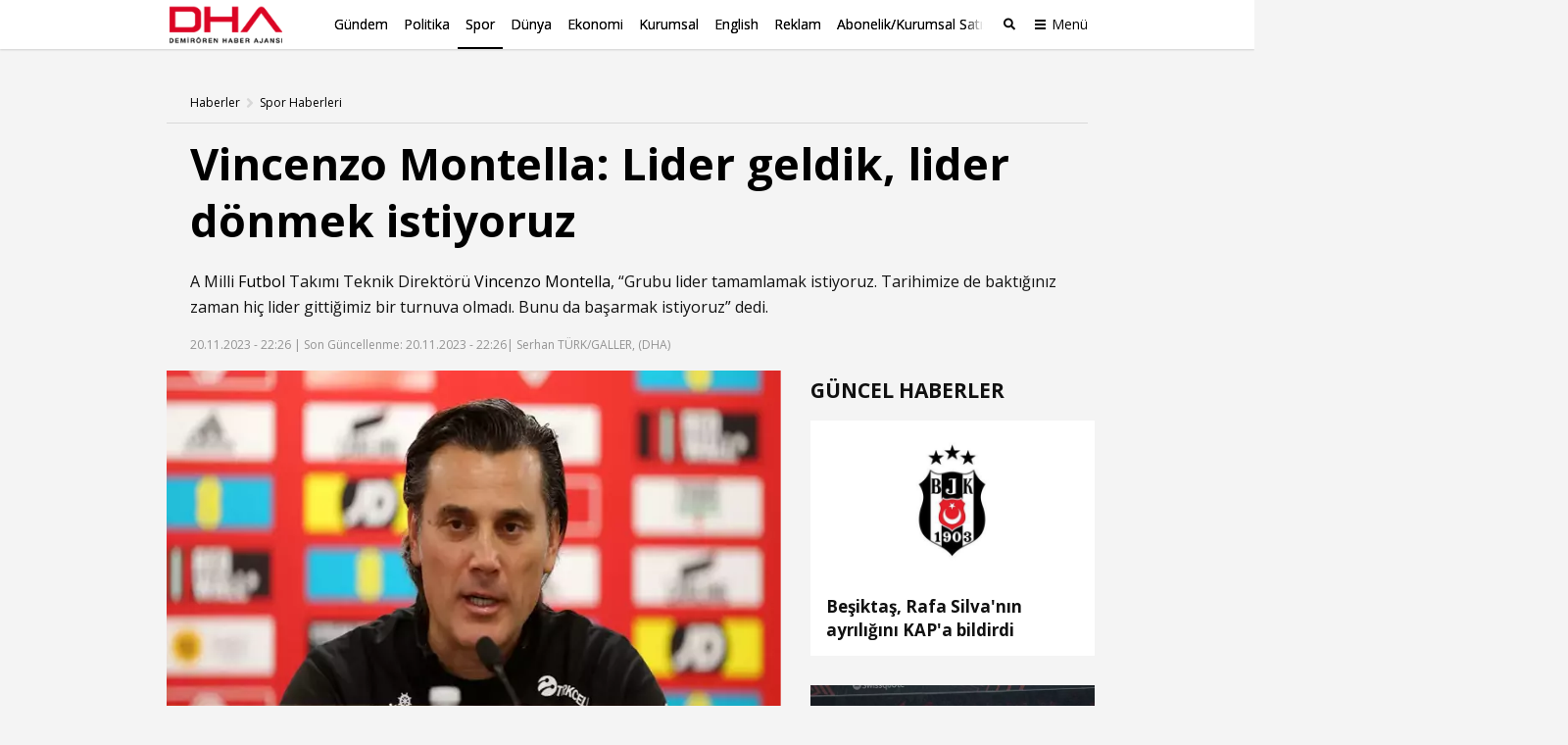

--- FILE ---
content_type: text/html; charset=utf-8
request_url: https://www.dha.com.tr/spor/vincenzo-montella-lider-geldik-lider-donmek-istiyoruz-2346841
body_size: 20972
content:
<!DOCTYPE html><html lang="tr"><head><meta charset="utf-8"><meta name="viewport" content="width=device-width, initial-scale=1, maximum-scale=1, user-scalable=no"><link rel="dns-prefetch" href="//s.milimaj.com" /><link rel="dns-prefetch" href="//player.dha.com.tr" /><link rel="dns-prefetch" href="//fonts.googleapis.com" /><title>Vincenzo Montella: Lider geldik, lider dönmek istiyoruz - Son Dakika Spor Haberleri</title><meta property="og:url" content="http://www.dha.com.tr/spor/vincenzo-montella-lider-geldik-lider-donmek-istiyoruz-2346841" /><meta name="description" content="A Milli Futbol Takımı Teknik Direktörü Vincenzo Montella, “Grubu lider tamamlamak istiyoruz. Tarihimize de baktığınız zaman hiç lider gittiğimiz bir turnuva olmadı. Bunu da başarmak istiyoruz” dedi." /><meta property="og:title" content="Vincenzo Montella: Lider geldik, lider dönmek istiyoruz" /><meta property="og:type" content="article" /><meta property="og:image" content="https://image.dha.com.tr/i/dha/75/0x0/655bb29750acca7fb42c22d7.jpg" /><meta property="og:site_name" content="DHA | Demirören Haber Ajansı" /><meta property="og:description" content="A Milli Futbol Takımı Teknik Direktörü Vincenzo Montella, “Grubu lider tamamlamak istiyoruz. Tarihimize de baktığınız zaman hiç lider gittiğimiz bir turnuva olmadı. Bunu da başarmak istiyoruz” dedi." /><meta name="twitter:card" content="summary_large_image" /><meta name="twitter:site" content="@DHA" /><meta name="twitter:creator" content="@DHA" /><meta name="twitter:url" content="http://www.dha.com.tr/spor/vincenzo-montella-lider-geldik-lider-donmek-istiyoruz-2346841" /><meta name="twitter:title" content="Vincenzo Montella: Lider geldik, lider dönmek istiyoruz" /><meta name="twitter:description" content="A Milli Futbol Takımı Teknik Direktörü Vincenzo..." /><meta name="twitter:image" content="https://image.dha.com.tr/i/dha/75/0x0/655bb29750acca7fb42c22d7.jpg" /><meta name="keywords" content="Spor,Vincenzo Montella,futbol" /><link rel="apple-touch-icon" sizes="180x180" href="https://static.dha.com.tr/favicon/favicon.png?v=azure-185"><link rel="icon" type="image/png" sizes="32x32" href="https://static.dha.com.tr/favicon/favicon.png?v=azure-185"><link rel="icon" type="image/png" sizes="16x16" href="https://static.dha.com.tr/favicon/favicon.png?v=azure-185"><link rel="manifest" href="https://static.dha.com.tr/favicon/site.webmanifest?v=azure-185"><link rel="mask-icon" href="https://static.dha.com.tr/favicon/favicon.png?v=azure-185" color="#ec1d24"><link rel="shortcut icon" href="https://static.dha.com.tr/favicon/favicon.png?v=azure-185"><meta name="msapplication-TileColor" content="#ffffff"><meta name="msapplication-config" content="https://static.dha.com.tr/favicon/browserconfig.xml?v=azure-185"><meta name="theme-color" content="#ffffff"><link rel="canonical" href="http://www.dha.com.tr/spor/vincenzo-montella-lider-geldik-lider-donmek-istiyoruz-2346841" /><link rel="amphtml" href="http://www.dha.com.tr/amp/spor/vincenzo-montella-lider-geldik-lider-donmek-istiyoruz-2346841" /><link rel="preconnect" href="https://www.googletagservices.com"><link rel="preconnect" href="https://adservice.google.com"><link rel="preconnect" href="https://tags.bkrtx.com"><link rel="preconnect" href="https://csi.gstatic.com"><link rel="preconnect" href="https://mc.yandex.ru"><meta name="robots" content="max-image-preview:large, max-video-preview:-1"><meta http-equiv="pragma" content="no-cache" /><meta name="Classification" content="News" /><link rel="image_src" href="https://image.dha.com.tr/i/dha/75/0x0/655bb29750acca7fb42c22d7.jpg" /><script type="application/ld+json">{"@context": "http://schema.org","@type": "NewsArticle","articleSection": "Spor","mainEntityOfPage": {"@type": "WebPage","@id": "http://www.dha.com.tr/spor/vincenzo-montella-lider-geldik-lider-donmek-istiyoruz-2346841"},"headline": "Vincenzo Montella: Lider geldik, lider dönmek istiyoruz","wordCount": "778","datePublished": "2023-11-20T22:26:40+03:00","dateModified": "2023-11-20T22:26:40+03:00","description": "A Milli Futbol Takımı Teknik Direktörü Vincenzo Montella, “Grubu lider tamamlamak istiyoruz. Tarihimize de baktığınız zaman hiç lider gittiğimiz bir turnuva olmadı. Bunu da başarmak istiyoruz” dedi.","articleBody": "Ay-yıldızlı takım, 2024 Avrupa Futbol Şampiyonası Elemeleri D Grubu 10’uncu ve son hafta maçında yarın deplasmanda Galler ile karşı karşıya gelecek. Karşılaşma öncesi düzenlenen basın toplantısında teknik direktör Vincenzo Montella ve milli futbolcu Cenk Özkacar açıklamalarda bulundu.Galler’in kendi evinde güçlü bir oyun oynadığının altını çizen Montella, “Biz buraya en iyi şekilde hazırlığımızı yapmaya için geldik. Lider geldik, lider dönmek istiyoruz. Bunun farkındayız. Bunun için de elimizden gelen her şeyi yapacağız. Rakibimiz kendi evinde farklı kaliteler ortaya koyabiliyor. Biz bunlara hazırlıklı geldik. Grubu lider tamamlamak istiyoruz. Tarihimize de baktığınız zaman hiç lider gittiğimiz bir turnuva olmadı. Bunu da başarmak istiyoruz” diye konuştu.“BİZ KENDİ İŞİMİZİ YAPMAYA GELDİK”“Hırvatistan deplasmanda puan kaybı yaşayabilir mi?” sorusuna İtalyan teknik adam, şu yanıtı verdi:“Futbolda hiçbir şey kesin değildir. Bunun farkındayız. Onlar belki berabere kalacakları ya da kalamayacak. Bizim kendi maçımıza odaklanmamız lazım. Biz kendi işimizi yapmaya geldik. Kendi sonucumuzu almaya geldik. Biz de kendi sahamızda Ermenistan ile berabere kalmıştık.”Maçların süresinin artık yaklaşık 100 dakika olduğunu ifade eden Montella, “Hırvatistan maçını seyrettim. Galler’in biraz çekingen bir oyunu vardı. Kazanmaları gerekiyordu ve kazandılar. Hesabı ancak son 5 dakikada yapabilirsiniz. Her planı uygulayacağız. Yarın için tek planımız maçı kazanmak” dedi.“YARIN RAKİBE GÖRE FARKLI OYUNCULAR OYNAYABİLİR”Aday kadroya 29 futbolcu çağırdıklarını anımsatan Montella, “Bazıları sakatlıktan, bazıları farklı durumlardan geri gitmek zorunda kaldı. Buradaki her oyuncu oynayabilecek pozisyonda. Maçtan maça, takım özelliklerine göre herkes oynayabilir. Yarın rakibe göre farklı oyuncular oynayabilir” ifadelerini kullandı.“BU FUTBOLCULARA İNANDIĞIM İÇİN MİLLİ TAKIMIN HOCASI OLMAK İSTEDİM”49 yaşındaki İtalyan teknik direktör, “Türkiye Milli Takımı’nı seçme sebebiniz neydi?” sorusunu, “İki sene burada çalışma fırsatım oldu. Buradaki futbolcuları tanımaya başladım. Yakından tanıma fırsatı bulmuştum. Performanslarını değerlendirme fırsatım oldu. Bu kadar genç bir takıma ve bu futbolculara inandığım için milli takımın hocası olmak istedim” şeklinde yanıtladı.“KENAN, BÜYÜK POTANSİYELE SAHİP BİR OYUNCU”Özel maçta Almanya karşısında attığı golle dikkatleri üzerine çeken forvet oyuncusu Kenan Yıldız ile ilgili bir soruya Vincenzo Montella, “Kenan gerçekten büyük potansiyele sahip bir oyuncu. Şu andan itibaren kariyeri farklılık gösterecek. Farklı bir kariyere alışması ve başarıyı yönetmesi gerekiyor. Beklentiler de değişecek. İlk kez çağırdığımdan bu yana böyle performans sergilemesi de sevindirici” dedi.18 yaşındaki futbolcunun çok zeki olduğunun altını çizen Montella, şunları kaydetti:“Çok fazla iltifatın olduğu yerde çok fazla gelişebileceğin bir ortam olmaz. Bu andan itibaren farklı bir kariyeri olacak. Başarıyı yönetebilecek mi? Yönettiğinde kariyeri de ona göre şekillenecek. Çok uzun vadede iyi bir futbolcu olma ihtimali çok yüksek.”                                                                                          “ŞİMDİKİ ZAMANI VE GELECEĞİ DÜŞÜNÜYORUM”Çok genç bir takım olduklarını aktaran Montella, “Doğru bir karışımla daha iyi olabilirsiniz. Genele baktığınızda kazanan ve başarı yakalayan takımlar 24, 25, 26 yaş ortalamasında oluyor. Bizim takımda yaşça örnek alabileceğiniz oyuncular var” şeklinde konuştu.Aday kadroda bulunana bazı futbolcuların kulüplerinde ilerleyen zamanda daha fazla süre alacaklarını belirten İtalyan çalıştırıcı, “Ben seçim yapacağım sırada şimdiki zamanı ve geleceği düşünüyorum. Rıdvan Yılmaz ve Altay Bayındır kulüplerinde çok fazla süre bulamıyorlar ama gelecekte süre alacaklar” ifadelerini kullandı.“FUTBOLCULARIN SAYESİNDE BUGÜNLERİ YAŞIYORUZ”Oyuncularından övgüyle söz eden Montella, “Çok çalıştık ve futbolcuların kalitesini ortaya çıkarabildik. Bu da onların sayesinde. Onlar da sürekli dinledi, öğrenmek istedi; uyguladı. Onların sayesinde bu günleri yaşıyoruz. Neler uygulamak istersek onları sahaya yansıttılar” diye konuştu.“BEN DE BİR YABANCIYIM AMA KALBİM TÜRKİYE İLE ATIYOR”Basında son dönemde isimleri milli takımla ile anılan yabancı oyuncular Galatasaraylı Sacha Boey ve Beşiktaşlı Gedson Fernandes’in milli takım tercihine yönelik düşünceleri sorulan Montella şöyle konuştu:“Boey hakkındaki spekülasyonları duydum ama Gedson hakkındaki haberleri ilk defa sizden duyuyorum. Yanılmıyorsam bir futbolcunun Türk olması için 5 sene Türkiye’de oynaması gerekiyor. Yani cevap ortada. Kalbi Türkiye'yle atan her futbolcuyu kucaklayarak karşılayacağız. Ben de bir yabancıyım ama kalbim Türkiye ile atıyor.”“FEDERASYONUMUZLA TARİHE GEÇMEK İSTİYORUZ”Futbolda hesaplar yapmayı seven biri olmadığını anlatan İtalyan teknik direktör, “Kontrol edemeyeceğim hiçbir şeyde hesap yapmayı seven biri değilim. Kontrol edemediğim şeyler için enerjimi harcamam. Bir tek gerçek var. Bizi kazanmak istiyoruz ve federasyonumuzla tarihe geçmek istiyoruz” diyerek sözlerini tamamladı.CENK ÖZKACAR: BURAYA 1 PUAN İÇİN GELMEDİKA Milli Takım’ın savunma oyuncularından Cenk Özkacar, kazanmak istediklerini belirterek, “Bizim için çok önemli bir maç. Grubun son maçı. Lider geldik ve buradan lider ayrılmak istiyoruz. Buraya 1 puan için gelmedik. Kazanacağız ve buradan lider ayrılacağız. EURO 2024’e grup lideri olarak gitmek istiyoruz” dedi.Sahada kendisine verilen her görevi yerine getirmek için elinden gelenin en iyisini yaptığını anlatan 23 yaşındaki futbolcu, “Sol bek uzak olduğum bir pozisyon değil. Yerimi bu konuda yadırgamıyorum. Takımımda da bu bölgede oynamışlığım var. Milli takım için elimden geleni yapıyorum” diye konuştu.","author": {"@type": "Person","name": "DHA"},"publisher": {"@type": "Organization","name": "DHA","logo": {"@type": "ImageObject","url" : "https://static.dha.com.tr/images/dha/dha-logo.png","width": 600,"height": 60}},"image": {"@type": "ImageObject","url": "https://image.dha.com.tr/i/dha/75/1200x675/655bb29750acca7fb42c22d7.jpg","width": "1200","height": "675"},"keywords": ["Spor","Vincenzo Montella","futbol"]}</script><script type="application/ld+json">{"@context": "https://schema.org","@type": "BreadcrumbList","itemListElement": [{"@type": "ListItem","position": 1,"name": "Haberler","item": "http://www.dha.com.tr"},{"@type": "ListItem","position": 2,"name": "Spor","item":  "http://www.dha.com.tr/spor/"},{"@type": "ListItem","position": 3,"name": "Vincenzo Montella: Lider geldik, lider dönmek istiyoruz","item":  "http://www.dha.com.tr/spor/vincenzo-montella-lider-geldik-lider-donmek-istiyoruz-2346841"}]}</script><script async id="adservice_gpt_script" src="https://securepubads.g.doubleclick.net/tag/js/gpt.js"></script><script async id="adservice_script" src="https://ad.medyanetads.com/adservice/adservice.js"></script><script>var adServiceConfig = {isMobile: function () { return /iPhone|iPod|Windows Phone|Opera Mini|BlackBerry|webOS|Android.+Mobile/i.test(navigator.userAgent); },isIframe: function () { return window.location.href.indexOf("iframe") > 0 },isRefreshedHomePage: function () { return sessionStorage.getItem('homeUrl') === window.location.href },isHomePage: function () {var host = location.hostname === 'localhost' ? location.protocol + '//' + location.hostname + ':' + location.port + '/' : location.protocol + '//' + location.hostname + '/';return host === window.location.href;},isContentPage: function () { return 1 === 1; },prebidBidders: function () { return this.isMobile() ? 'https://ad.medyanetads.com/adservice/prebid/m_dha_com_tr.json' : 'https://ad.medyanetads.com/adservice/prebid/dha_com_tr.json'; },slotHeights: []};var adservice = adservice ||{targetings: [],adUnits: [],oopAdUnits: [],interactiveAdUnits: [],modules: ['prebid', 'scroll', 'interstitial','oneTrust'],prebidSettings: {bidders: adServiceConfig.prebidBidders()},oneTrustSettings: {domainScript: '6c5954ed-d0d6-4363-9e3b-422794475cf8'},yandexSettings: {counterId: 97695021}};adservice.targetings = [{ "dha_kategori": "dha_spor" },{ "keywords": "pagetype_article" },{ "catlist": "c1_spor,Cct_spor,Cct_vincenzo-montella,Cct_futbol" },{ "contentid": "2346841" },{ "context": "Spor,Vincenzo Montella,futbol" },{ "AdServiceStatus": "true" }];if (adServiceConfig.isContentPage()) {adservice.targetings.push({"inflevel" : "inflevel_1"});}if (adServiceConfig.isIframe()) {adservice.targetings[1].keywords = "pagetype_other,inf_anasayfa";}if (adServiceConfig.isRefreshedHomePage()) {adservice.targetings[1].keywords = "pagetype_other,refresh";}if(adServiceConfig.isHomePage()) {sessionStorage.setItem('homeUrl', window.location.href);}if (adServiceConfig.isMobile()) {adservice.oopAdUnits.push({path: '/9927946,22675483042/dha_mobilsite/diger/oop_2',divId: '9927946,22675483042/dha_mobilsite/diger/oop_2'});adservice.oopAdUnits.push({path: '/9927946,22675483042/dha_mobilsite/diger/oop_3',divId: '9927946,22675483042/dha_mobilsite/diger/oop_3'});adservice.interactiveAdUnits.push({path: '/9927946,22675483042/dha_mobilsite/diger/interstitial_oop',size: JSON.parse('[[320,480], [5,5], "fluid"]'),divId: '9927946,22675483042/dha_mobilsite/diger/interstitial_oop',type: 'interstitial'});adservice.interactiveAdUnits.push({path: '/9927946,22675483042/dha_mobilsite/diger/scroll_ad',size: JSON.parse('[[320,50],[320,100],[5,5]]'),divId: '9927946,22675483042/dha_mobilsite/diger/scroll_ad',sizeMappings: JSON.parse('[]'),type: 'scroll'});adservice.adUnits.push({path: '/9927946,22675483042/dha_mobilsite/diger/320x50',size: JSON.parse('[[320,100],[320,200],[300,250]]'),divId: '9927946,22675483042/dha_mobilsite/diger/320x50',sizeMappings: JSON.parse('[]')});adservice.adUnits.push({path: '/9927946,22675483042/dha_mobilsite/diger/haberici_300x250_1',size: JSON.parse('["fluid",[250, 250], [300, 250], [336, 280], [320, 480], [320, 50], [320, 100]]'),divId: '9927946,22675483042/dha_mobilsite/diger/haberici_300x250_1',sizeMappings: JSON.parse('[]')});adservice.adUnits.push({path: '/9927946,22675483042/dha_mobilsite/diger/haberici_300x250_2',size: JSON.parse('["fluid",[250, 250], [300, 250], [336, 280], [320, 480], [320, 50], [320, 100]]'),divId: '9927946,22675483042/dha_mobilsite/diger/haberici_300x250_2',sizeMappings: JSON.parse('[]')});adservice.adUnits.push({path: '/9927946,22675483042/dha_mobilsite/diger/haberici_300x250_3',size: JSON.parse('["fluid",[250, 250], [300, 250], [336, 280], [320, 480], [320, 50], [320, 100]]'),divId: '9927946,22675483042/dha_mobilsite/diger/haberici_300x250_3',sizeMappings: JSON.parse('[]')});adservice.adUnits.push({path: '/9927946,22675483042/dha_mobilsite/diger/haberici_300x250_4',size: JSON.parse('["fluid",[250, 250], [300, 250], [336, 280], [320, 480], [320, 50], [320, 100]]'),divId: '9927946,22675483042/dha_mobilsite/diger/haberici_300x250_4',sizeMappings: JSON.parse('[]')});adservice.adUnits.push({path: '/9927946,22675483042/dha_mobilsite/diger/haberici_300x250_5',size: JSON.parse('["fluid",[250, 250], [300, 250], [336, 280], [320, 480], [320, 50], [320, 100]]'),divId: '9927946,22675483042/dha_mobilsite/diger/haberici_300x250_5',sizeMappings: JSON.parse('[]')});        } else {adservice.adUnits.push({path: '/9927946,22675483042/dha/diger/pageskin_sol_120x600',size: JSON.parse('[[120, 600], [160, 600], [300, 600]]'),divId: '9927946,22675483042/dha/diger/pageskin_sol_120x600',sizeMappings: JSON.parse('[[[1560, 100],[[300, 600], [160, 600], [120, 600]]],[[1340, 100],[[160, 600], [120, 600]]],[[1260, 100],[[120, 600]]],[[0, 0],[]]]')});adservice.adUnits.push({path: '/9927946,22675483042/dha/diger/sag_120x600',size: JSON.parse('[[120, 600], [160, 600], [300, 600]]'),divId: '9927946,22675483042/dha/diger/sag_120x600',sizeMappings: JSON.parse('[[[1560, 100],[[300, 600], [160, 600], [120, 600]]],[[1340, 100],[[160, 600], [120, 600]]],[[1260, 100],[[120, 600]]],[[0, 0],[]]]')});adservice.oopAdUnits.push({path: '/9927946,22675483042/dha/diger/oop_2',divId: '9927946,22675483042/dha/diger/oop_2',sizeMappings: JSON.parse('[]')});adservice.oopAdUnits.push({path: '/9927946,22675483042/dha/diger/oop_3',divId: '9927946,22675483042/dha/diger/oop_3',sizeMappings: JSON.parse('[]')});adservice.interactiveAdUnits.push({path: '/9927946,22675483042/dha/diger/interstitial_oop',size: JSON.parse('[[800,600] ,[5,5] ,"fluid"]'),divId: '9927946,22675483042/dha/diger/interstitial_oop',sizeMappings: JSON.parse('[[[860, 680], [[800, 600],[5, 5]]],[[0, 0], [5, 5]]]'),type: 'interstitial'});adservice.interactiveAdUnits.push({path: '/9927946,22675483042/dha/diger/scroll_ad',size: JSON.parse('[[300,250], [5,5]]'),divId: '9927946,22675483042/dha/diger/scroll_ad',sizeMappings: JSON.parse('[]'),type: 'scroll'});adservice.adUnits.push({path: '/9927946,22675483042/dha/diger/header_728x90',size: JSON.parse('[[728,90], [940,90], [940,250], [970,90], [970,250]]'),divId: '9927946,22675483042/dha/diger/header_728x90',sizeMappings: JSON.parse('[[[1200,100],[[728,90],[940,90],[940,250],[970,90],[970,250],[990,90],[990,250]]],[[992,100],[[728,90],[940,90],[940,250]]],[[730,100],[[728,90],[468,60]]],[[600,100],[[468,60]]],[[0,0],[]]]')});adservice.adUnits.push({path: '/9927946,22675483042/dha/diger/sidebar_300x250_1',size: JSON.parse('[[300,250],[300,600]]'),divId: '9927946,22675483042/dha/diger/sidebar_300x250_1',sizeMappings: JSON.parse('[[[1200, 100], [[300, 250], [336, 280], [300, 600]]],[[992, 100], [[300, 250], [300, 600]]],[[0, 0], []]]')});adservice.adUnits.push({path: '/9927946,22675483042/dha/diger/sidebar_300x250_2',size: JSON.parse('[300,250]'),divId: '9927946,22675483042/dha/diger/sidebar_300x250_2',sizeMappings: JSON.parse('[[[1200, 100], [[300, 250], [336, 280], [300, 600]]],[[992, 100], [[300, 250], [300, 600]]],[[0, 0], []]]')});adservice.adUnits.push({path: '/9927946,22675483042/dha/diger/body_300x250_2',size: JSON.parse('[[300, 250], [336, 280], [250, 250]]'),divId: '9927946,22675483042/dha/diger/body_300x250_2',sizeMappings: JSON.parse('[[[1200, 100], [[300, 250], [336, 280]]],[[992, 100], [[300, 250]]],[[0, 0], []]]')});adservice.adUnits.push({path: '/9927946,22675483042/dha/diger/body_300x250_2_a',size: JSON.parse('[[300, 250], [336, 280], [250, 250]]'),divId: '9927946,22675483042/dha/diger/body_300x250_2_a',sizeMappings: JSON.parse('[[[1500, 100], [[300, 250]]],[[0, 0], []]]')});adservice.adUnits.push({path: '/9927946,22675483042/dha/diger/body_300x250_3',size: JSON.parse('[[300, 250], [336, 280], [250, 250]]'),divId: '9927946,22675483042/dha/diger/body_300x250_3',sizeMappings: JSON.parse('[[[1200, 100], [[300, 250], [336, 280]]],[[992, 100], [[300, 250]]],[[0, 0], []]]')});adservice.adUnits.push({path: '/9927946,22675483042/dha/diger/body_300x250_3_a',size: JSON.parse('[[300, 250], [336, 280], [250, 250]]'),divId: '9927946,22675483042/dha/diger/body_300x250_3_a',sizeMappings: JSON.parse('[[[1500, 100], [[300, 250]]],[[0, 0], []]]')});adservice.adUnits.push({path: '/9927946,22675483042/dha/diger/body_300x250_4',size: JSON.parse('[[300, 250], [336, 280], [250, 250]]'),divId: '9927946,22675483042/dha/diger/body_300x250_4',sizeMappings: JSON.parse('[[[1200, 100], [[300, 250], [336, 280]]],[[992, 100], [[300, 250]]],[[0, 0], []]]')});adservice.adUnits.push({path: '/9927946,22675483042/dha/diger/body_300x250_4_a',size: JSON.parse('[[300, 250], [336, 280], [250, 250]]'),divId: '9927946,22675483042/dha/diger/body_300x250_4_a',sizeMappings: JSON.parse('[[[1500, 100], [[300, 250]]],[[0, 0], []]]')});adservice.adUnits.push({path: '/9927946,22675483042/dha/diger/body_300x250_5',size: JSON.parse('[[300, 250], [336, 280], [250, 250]]'),divId: '9927946,22675483042/dha/diger/body_300x250_5',sizeMappings: JSON.parse('[[[1200, 100], [[300, 250], [336, 280]]],[[992, 100], [[300, 250]]],[[0, 0], []]]')});adservice.adUnits.push({path: '/9927946,22675483042/dha/diger/body_300x250_5_a',size: JSON.parse('[[300, 250], [336, 280], [250, 250]]'),divId: '9927946,22675483042/dha/diger/body_300x250_5_a',sizeMappings: JSON.parse('[[[1500, 100], [[300, 250]]],[[0, 0], []]]')});        }document.addEventListener('adservice-gpt-slot',function(event) {var adUnit = event.detail;if (adUnit.status === 'adUnitRenderEnded') {var adUnitHeight = adUnit.height;if (adUnitHeight) {adServiceConfig.slotHeights.push({slotDivId: adUnit.adUnitDivId,minHeight: adUnitHeight + 'px'});}}});</script><link href="https://static.dha.com.tr/styles/newsdetail/dha-newsdetail.min.css?v=azure-185" rel="stylesheet" /><script src="https://static.dha.com.tr/scripts/common/common.app.min.js?v=azure-185"></script><script src="https://static.dha.com.tr/scripts/newsdetail/newsdetail.app.min.js?v=azure-185"></script><script type="text/javascript">window._taboola = window._taboola || [];_taboola.push({ article: 'auto' });_taboola.push({mode: `thumbnails-a`,container: `taboola-below-article-thumbnails_dha`,placement: `Below Article Thumbnails_dha`,target_type: "mix"});!function (e, f, u, i) {if (!document.getElementById(i)) {e.async = 1;e.src = u;e.id = i;f.parentNode.insertBefore(e, f);}}(document.createElement('script'),document.getElementsByTagName('script')[0],'//cdn.taboola.com/libtrc/medyanet-dha/loader.js','tb_loader_script');if (window.performance && typeof window.performance.mark == 'function') {window.performance.mark('tbl_ic');}</script><script type="text/javascript">var mcooikeid = /ga=([^;]+)/i.test(document.cookie) ? RegExp.$1 : "";var fromInfiniteHome = "0";let refererUrl = document.referrer;if (typeof refererUrl !== "undefined" && refererUrl.length > 0) {fromInfiniteHome = refererUrl.indexOf("iframe") > 0 ? "1" : "0";}/* infinite detail data layer function*/var dataLayer = [];dataLayer.push({"dnewstype": "haber","dauthor": "","dlasteditor":"karina.akca","dauthorcat": "","dauthortype": "","dcat1": "spor","dcat2": "","dcat3": "","dcat4": "","dsubdom": "www","dtitle": "vincenzo-montella:-lider-geldik,-lider-donmek-istiyoruz","dnewsid": "2346841","dpublishdate": "20231120","dmodifieddate":"20231120","dtag": "spor,vincenzo-montella,futbol","dfromURL": "","dpagetype": "detail","dbrand": "","dfotocount": "","dfoto": "","dvideocount": "","dvideo": "","amp": "0","infinite": "0","dparagraph": "28","dcharactercount": "5943","dseotype": "","deditor": "karina.akca","dlogin": "","dday": "persembe","dpublishtime": "22: 26: 40","dmodifiedtime":"22: 26: 40","dmonth": "ocak","dmuh": "","dteam": "","dfotoindex": "","dfototext":"","dcookieid": mcooikeid,"CV_minfinitehome": fromInfiniteHome,"dpublishyear": "2023","dpublishmonth":"kasim"});function getElementCountByParameters(selector) {var value = 0,elems = document.querySelectorAll(selector);if (elems) {value = elems.length;}if (value >= 2) {var articleType = 'haber';if (articleType === 'BBC' || articleType == 'DW') {value = value - 2;}}return value;}document.addEventListener('DOMContentLoaded',function () {if(0 == "1") {dataLayer[0].mfoto = '';dataLayer[0].mfotocount = '';dataLayer[0].mvideo = '';dataLayer[0].mvideocount = '';}else if (0 == "0") {if (0 < 1) {var imageCount = getElementCountByParameters("[data-inline-image='true']");dataLayer[0].mfoto = '0';dataLayer[0].mfotocount = '0';if (imageCount > 0) {dataLayer[0].mfoto = imageCount > 0 ? '1' : '0';dataLayer[0].mfotocount = imageCount.toString();}}if (0 < 1) {var videoCount = getElementCountByParameters("[data-inline-video='true']");dataLayer[0].mvideo = '0';dataLayer[0].mvideocount = '0';if (videoCount > 0) {dataLayer[0].mvideo = videoCount > 0 ? '1' : '0';dataLayer[0].mvideocount = videoCount.toString();}}}});</script><!-- Anti-flicker snippet (recommended)  --><style>.async-hide {opacity: 0 !important}</style><script>(function (a, s, y, n, c, h, i, d, e) {s.className += ' ' + y; h.start = 1 * new Date;h.end = i = function () { s.className = s.className.replace(RegExp(' ?' + y), '') };(a[n] = a[n] || []).hide = h; setTimeout(function () { i(); h.end = null }, c); h.timeout = c;})(window, document.documentElement, 'async-hide', 'dataLayer', 4000,{ 'GTM-NG69TG7': true });</script><script async src="https://www.googleoptimize.com/optimize.js?id=GTM-NG69TG7" onerror="dataLayer.hide.end && dataLayer.hide.end()"></script><!-- Start Google Tag Managers --><script type="text/javascript">document.addEventListener('DOMContentLoaded',function () {(function (w, d, s, l, i) {w[l] = w[l] || [];w[l].push({'gtm.start':new Date().getTime(),event: 'gtm.js'});var f = d.getElementsByTagName(s)[0],j = d.createElement(s),dl = l != 'dataLayer' ? '&l=' + l : '';j.async = true;j.src ='https://www.googletagmanager.com/gtm.js?id=' + i + dl;f.parentNode.insertBefore(j, f);})(window, document, 'script', 'dataLayer', 'GTM-K56XCDZ');});</script><!-- End Google Tag Manager --></head><body  data-site-name="dha" data-page-type="" ><!-- Google Tag Manager (noscript) --><noscript><iframe src="https://www.googletagmanager.com/ns.html?id=GTM-K56XCDZ" height="0" width="0" style="display: none; visibility: hidden"></iframe></noscript><!-- End Google Tag Manager (noscript) --><header class="global-header medyanet-gravity-opacity"><script type="text/javascript">document.getElementsByTagName('body')[0].setAttribute("data-page-type", 'no-sub');</script><div class="menu-container"><div class="menu-container__position"><div class="main-menu"><div class="container"><div class="row"><div class="col-12"><div class="main-menu__inner"><a href="/" class="main-menu__logo"><img src="https://static.dha.com.tr/images/dha/dha-logo.png?v=1" width="150" alt="Son Dakika Haberler" title="Son Dakika Haberler"></a><nav class="main-menu__nav"><div class="main-menu__mobile-scroll"><ul class="main-menu__nav-list"><li class="main-menu__nav-item without-separator  "   view-name="MainMenuItems"><a target="_blank" href="/gundem/" title="G&#252;ndem" class="main-menu__nav-link" >G&#252;ndem</a></li><li class="main-menu__nav-item without-separator  "   view-name="MainMenuItems"><a target="_blank" href="/politika/" title="Politika" class="main-menu__nav-link" >Politika</a></li><li class="main-menu__nav-item without-separator  active"   view-name="MainMenuItems"><a target="_blank" href="/spor/" title="Spor" class="main-menu__nav-link" >Spor</a></li><li class="main-menu__nav-item without-separator  "   view-name="MainMenuItems"><a target="_blank" href="/dunya/" title="D&#252;nya" class="main-menu__nav-link" >D&#252;nya</a></li><li class="main-menu__nav-item without-separator  "   view-name="MainMenuItems"><a target="_blank" href="/ekonomi/" title="Ekonomi" class="main-menu__nav-link" >Ekonomi</a></li><li class="main-menu__nav-item without-separator  "   view-name="MainMenuItems"><a target="_blank" href="/kurumsal/" title="Kurumsal" class="main-menu__nav-link" >Kurumsal</a></li><li class="main-menu__nav-item without-separator  "   view-name="MainMenuItems"><a target="_blank" href="/english/" title="English" class="main-menu__nav-link" >English</a></li><li class="main-menu__nav-item without-separator  "   view-name="MainMenuItems"><a target="_blank" href="/reklam/" title="Reklam" class="main-menu__nav-link" >Reklam</a></li><li class="main-menu__nav-item without-separator  "   view-name="MainMenuItems"><a target="_blank" href="/dha-abonelik-ve-kurumsal-satis/" title="Abonelik/Kurumsal Satış" class="main-menu__nav-link" >Abonelik/Kurumsal Satış</a></li></ul><span class="main-menu__nav-list-degrade"></span><ul class="main-menu__nav-list main-menu__nav-list--highlighted"></ul></div></nav><span class="mobile-row-1-bg"></span><span class="searchbar__btn" js-role="searchOpenClose"><i class="ico"></i><i class="ico-mobile"></i></span><!-- / searchbar__btn --><a href="javascript:;" class="spinner-btn" js-role="hamburgerToggle" data-google-interstitial="false"><div class="spinner-btn__spin"><span class="spinner-btn__spin-item"></span></div><span class="spinner-btn__text">Menü</span></a></div></div></div></div></div><div class="searchbar" view-name="GlobalHeaderBreakingNews"><div class="container"><div class="row"><div class="col-12"><div class="searchbar__wrapper"><input type="text" aria-label="Aranacak Kelime" class="searchbar__input" placeholder="Aramak istediğiniz kelimeyi yazınız." js-role="searchBarInput" data-cat="dha"><i class="searchbar__icon hidden-sm-down fas fa-search"></i><button class="searchbar__button searchbar__button--search" js-role="searchBarSubmit">Ara</button><button aria-label="Arama Yap" class="searchbar__button searchbar__button--close hidden-sm-down" js-role="searchClose"><i class="fas fa-times"></i></button></div></div></div></div></div><div class="hamburger-menu__overlay" js-role="hamburgerToggle"></div><div class="hamburger-menu"><div class="hamburger-menu__inner"><div class="container"><div class="row"><div class="col-12"><div class="hamburger-menu__row-1"><a href="/" class="hm-main-btn">ANA SAYFA</a><nav class="hm-main"><ul class="hm-main__list"><li class="hm-main__item "    view-name="MainMenuItems"><a target="_blank" href="/gundem/" title="G&#252;ndem" class="hm-main__link">G&#252;ndem</a></li><li class="hm-main__item "    view-name="MainMenuItems"><a target="_blank" href="/politika/" title="Politika" class="hm-main__link">Politika</a></li><li class="hm-main__item "    view-name="MainMenuItems"><a target="_blank" href="/spor/" title="Spor" class="hm-main__link">Spor</a></li><li class="hm-main__item "    view-name="MainMenuItems"><a target="_blank" href="/dunya/" title="D&#252;nya" class="hm-main__link">D&#252;nya</a></li><li class="hm-main__item "    view-name="MainMenuItems"><a target="_blank" href="/ekonomi/" title="Ekonomi" class="hm-main__link">Ekonomi</a></li><li class="hm-main__item "    view-name="MainMenuItems"><a target="_blank" href="/kurumsal/" title="Kurumsal" class="hm-main__link">Kurumsal</a></li><li class="hm-main__item "    view-name="MainMenuItems"><a target="_blank" href="/english/" title="English" class="hm-main__link">English</a></li><li class="hm-main__item "    view-name="MainMenuItems"><a target="_blank" href="/reklam/" title="Reklam" class="hm-main__link">Reklam</a></li><li class="hm-main__item "    view-name="MainMenuItems"><a target="_blank" href="/dha-abonelik-ve-kurumsal-satis/" title="Abonelik/Kurumsal Satış" class="hm-main__link">Abonelik/Kurumsal Satış</a></li></ul></nav><div class="hm-whole"><nav class="hm-whole__nav"><div class="category-links-colon"></div><div class="category-links-colon"><div class="category-links" ><input type="checkbox" class="category-links-radio" name="category-links-radio" id="radio_kategoriler"><label for="radio_kategoriler" class="category-links-radio-label"></label><div class="category-links__header">Kategoriler<i></i></div><div class="category-links__list"><a href="/gundem/" title="G&#252;ndem" target="_blank" class="category-links__list-item "   >G&#252;ndem</a><a href="/politika/" title="Politika" target="_blank" class="category-links__list-item "   >Politika</a><a href="/spor/" title="Spor" target="_blank" class="category-links__list-item "   >Spor</a><a href="/dunya/" title="D&#252;nya" target="_blank" class="category-links__list-item "   >D&#252;nya</a><a href="/ekonomi/" title="Ekonomi" target="_blank" class="category-links__list-item "   >Ekonomi</a><a href="/yazarlar/" title="Yazarlar" target="_blank" class="category-links__list-item "   >Yazarlar</a><a href="/kurumsal/" title="Kurumsal" target="_blank" class="category-links__list-item "   >Kurumsal</a><a href="/egitim/" title="Eğitim" target="_blank" class="category-links__list-item "   >Eğitim</a><a href="/yerel-haberler/" title="Yerel Haberler" target="_blank" class="category-links__list-item "   >Yerel Haberler</a><a href="/saglik-yasam/" title="Sağlık-Yaşam" target="_blank" class="category-links__list-item "   >Sağlık-Yaşam</a><a href="/kultur-sanat/" title="K&#252;lt&#252;r Sanat" target="_blank" class="category-links__list-item "   >K&#252;lt&#252;r Sanat</a><a href="/foto-galeri/" title="Foto Galeri" target="_blank" class="category-links__list-item "   >Foto Galeri</a><a href="/video/" title="Video Galeri" target="_blank" class="category-links__list-item "   >Video Galeri</a><a href="/english/" title="English" target="_blank" class="category-links__list-item "   >English</a></div></div></div><div class="category-links-colon"><div class="category-links" ><input type="checkbox" class="category-links-radio" name="category-links-radio" id="radio_iletişim"><label for="radio_iletişim" class="category-links-radio-label"></label><div class="category-links__header"><a target="_blank" href="/iletisim/" >İletişim</a><i></i></div><div class="category-links__list"><a href="/kunye/" title="K&#252;nye" target="_blank" class="category-links__list-item "   >K&#252;nye</a><a href="/reklam/" title="Reklam" target="_blank" class="category-links__list-item "   >Reklam</a><a href="/dha-abonelik-ve-kurumsal-satis/" title="Abonelik / Kurumsal Satış" target="_blank" class="category-links__list-item "   >Abonelik / Kurumsal Satış</a></div></div></div><div class="category-links-colon"><div class="category-links" ><input type="checkbox" class="category-links-radio" name="category-links-radio" id="radio_ihbar hattı"><label for="radio_ihbar hattı" class="category-links-radio-label"></label><div class="category-links__header">İhbar Hattı<i></i></div><div class="category-links__list"><a href="tel:05339114040" title="0 533 911 40 40" target="_blank" class="category-links__list-item "   >0 533 911 40 40</a><a href="" title="Whatsapp" target="_blank" class="category-links__list-item "   >Whatsapp</a><a href="" title="BiP" target="_blank" class="category-links__list-item "   >BiP</a><a href="" title="Telegram" target="_blank" class="category-links__list-item "   >Telegram</a></div></div></div><div class="category-links-colon"></div><div class="category-links-colon"></div><div class="category-links-colon"></div></nav></div></div><div class="hamburger-menu__row-2"><!-- Sosyal Medya --><nav class="hm-social"><h4 class="hm-social__head">BİZİ TAKİP ET</h4><ul class="hm-social__list"><li class="hm-social__item"><a href="https://www.facebook.com/dha/" target="_blank" class="hm-social__link" rel="noopener"><i class="ico facebook"></i><span class="hm-social__text">Facebook</span></a></li><li class="hm-social__item"><a href="https://twitter.com/dhainternet" target="_blank" class="hm-social__link" rel="noopener"><svg class="ico twitter" xmlns="http://www.w3.org/2000/svg" width="32" height="32" viewBox="0 0 18 18" fill="none"><path fill-rule="evenodd" clip-rule="evenodd" d="M6.743 9.329L0 .75h5.341l4.162 5.302L13.95.774h2.942l-5.966 7.09L18 16.875h-5.325l-4.507-5.734-4.812 5.718H.4l6.344-7.53zm6.708 5.957L3.275 2.339h1.29l10.163 12.947H13.45z" fill="currentColor"></path></svg><span class="hm-social__text">Twitter</span></a></li><li class="hm-social__item"><a href="https://www.instagram.com/dha/" target="_blank" class="hm-social__link" rel="noopener"><i class="ico instagram"></i><span class="hm-social__text">Instagram</span></a></li><li class="hm-social__item"><a href="https://www.youtube.com/c/DHA" target="_blank" class="hm-social__link" rel="noopener"><i class="ico youtube"></i><span class="hm-social__text">Youtube</span></a></li></ul></nav><!-- Apps --><nav class="hm-apps"><!--<h4 class="hm-apps__head">UYGULAMALARI İNDİREBİLİRSİNİZ.</h4>--><ul class="hm-apps__list"></ul></nav></div></div></div></div></div></div></div></div><script type="text/javascript">function uppercaseEnglish() {const links = document.querySelectorAll('.hamburger-menu .category-links .category-links__list-item');links.forEach(link => {let text = link.textContent;if (text == "English") {text = text.toUpperCase().replace(/i/g, 'I');link.textContent = text;}});}if (/iPhone|iPod|Windows Phone|Opera Mini|BlackBerry|webOS|Android.+Mobile/i.test(navigator.userAgent) && window.innerWidth < 992) {uppercaseEnglish()}</script></header><div id="Medyanet_Gravity_Spacer"></div><a href="/" class="page-back-button"><i class="page-back-button__icon fas fa-chevron-left"></i>Geri Dön</a><!--Video player scripts--><script src="//imasdk.googleapis.com/js/sdkloader/ima3.js" type="text/javascript"></script><script src="//player.dha.com.tr/q/s/player/html5/1.21.13/assets/js/docs.min.js" type="text/javascript"></script><script src="//static.dha.com.tr/quark-player-maestro/player-debug/js/maestro-plugins.min.js?v=azure-185" type="text/javascript"></script><!--Video player scripts end--><!--Multi video onscroll play--><script type="text/javascript">if (typeof pixelsAsyncLoader === "undefined") {var pixelsAsyncLoader = {};pixelsAsyncLoader.ready = function (arg, cb) {return cb();}}if (typeof jQuery !== "undefined") {$(function () {pixelsAsyncLoader.ready('async_videoLibJs', function () {/*Eğer Exception sayfalarindan birindeysek kontrollerin hiçbiri çalışmasın istiyoruz.*/var EXCEPT = $('body.video-detail-page, body.rhd-body');if (EXCEPT.length > 0) return false;var visibleItem = function (element, percent, getPosition) {var scrollPos = $(window).scrollTop();var windowHeight = $(window).height();var elTop = element.offset().top;var visibleItemPosition = true;if (getPosition) {visibleItemPosition = (elTop < (scrollPos + percent * windowHeight));} else {visibleItemPosition = (elTop > (scrollPos + percent * windowHeight) - element.height());};return visibleItemPosition;};var elem = $('.player-box video');$('.player-box').on('click', function () {var player = $(this).children();var playerId = player[0].id;if (quarkPlayer.player.paused()) {$('#' + playerId).attr('data-userpause', true);} else {$('#' + playerId).attr('data-userpause', false);}});var flagUserPause = true;$(document).on('scroll', function () {if (flagUserPause) {var player = $('.player-box').children();if (player.length > 0 && typeof quarkPlayer !== "undefined") {var playerId = player[0].id;if (quarkPlayer.player !== "undefined") {quarkPlayer.player.on("ended", function () {$('#' + playerId).attr('data-userpause', true);});flagUserPause = false;}}}elem.each(function () {var visElem = visibleItem($(this), 0.75, true);var outOfTop = visibleItem($(this), 0.05, false);if (visElem && outOfTop) {var divId = $(this).parent().parent();var onPlayer = $(this);var videoId = divId.attr('id');var userActionPause = $('#' + videoId).attr('data-userpause');var autoPlay = $(divId).attr('data-autoplay');if (autoPlay === 'scroll' && !userActionPause) {if (quarkPlayer && quarkPlayer.player.paused()) {quarkPlayer.player.play();}}} else {if (quarkPlayer && !quarkPlayer.player.paused()) {quarkPlayer.player.pause();}}});});});});}function replayVideo() {if (quarkPlayer) {quarkPlayer.player.play();}}</script><!--Video player css--><link href="//player.dha.com.tr/q/s/player/html5/1.21.13/assets/css/docs.min.css" rel="stylesheet" /><link href="//static.dha.com.tr/quark-player-maestro/player-debug/css/player-skin.min.css?v=azure-185" rel="stylesheet" /><!--Video player css end--><input type="hidden" name="pagetype" value="newsDetail" /><article class="nd-article-container" data-article-id="2346841" data-article-wrapper="true"><div class="pageskin__holder pageskin__holder--left"><div class="pageskin__inner"><div class="pageskin pageskin--left" id="Medyanet_Ad_Models_Pageskin_BannerLeft" style="z-index:1000;"></div><div id="9927946,22675483042/dha/diger/pageskin_sol_120x600" class="adRenderer dfp pageskin pageskin--left medyanet-pageskin-left  " data-device-type="desktop"></div></div></div><div class="container nd-article-content"><div class="row nd-main-row"><div class='col-12'><div class="news-detail-sticky-container"><div class="container"><div class="row"><div class="col-12"><div class="news-detail-sticky"><div class="news-detail-sticky__wrapper"><div class="news-detail-sticky__logo-wrapper"><a href="http://www.dha.com.tr" class="news-detail-sticky__logo" target="_blank"><img src="https://static.dha.com.tr/images/dha/dha-logo.png?v=1" width="128" alt="" title=""></a></div><div class="news-detail-sticky__title"><span class="news-detail-sticky__category-title">Spor</span><strong class="news-detail-sticky__main-title">Vincenzo Montella: Lider geldik, lider d&#246;nmek istiyoruz</strong></div></div><div class="multi-sticky-wrapper"><div class="social-bar-v2-column"><nav class="social-bar-v2"><ul class="social-bar-v2__list" data-og-title="Vincenzo Montella: Lider geldik, lider d&#246;nmek istiyoruz" data-og-url="http://www.dha.com.tr/spor/vincenzo-montella-lider-geldik-lider-donmek-istiyoruz-2346841"><li class="social-bar-v2__item share"><span>Paylaş</span></li><li class="social-bar-v2__item" data-share="facebook"><a href="javascript:;" class="social-bar-v2__link" data-google-interstitial="false"><i class="ico facebook"></i></a></li><li class="social-bar-v2__item" data-share="twitter"><a href="javascript:;" class="social-bar-v2__link" data-google-interstitial="false"><svg class="ico twitter" xmlns="http://www.w3.org/2000/svg" width="14" height="14" viewBox="0 0 18 18" fill="none"><path fill-rule="evenodd" clip-rule="evenodd" d="M6.743 9.329L0 .75h5.341l4.162 5.302L13.95.774h2.942l-5.966 7.09L18 16.875h-5.325l-4.507-5.734-4.812 5.718H.4l6.344-7.53zm6.708 5.957L3.275 2.339h1.29l10.163 12.947H13.45z" fill="currentColor"/></svg></a></li><li class="social-bar-v2__item share__item" data-share="whatsapp"><a href="javascript:;" class="social-bar-v2__link share__link share__link--whatsapp" data-google-interstitial="false"><i class="ico whatsapp"></i></a></li><li class="social-bar-v2__item article-sizer"><a href="javascript:;" class="article-sizer__button" data-fontsize="up" data-google-interstitial="false"><span class="article-sizer__item"><span class="social-bar-v2__link"><i class="ico font"></i></span><span class="up" data-fontsize="up"><i class="fas fa-plus"></i></span></span></a></li><li class="social-bar-v2__item article-sizer"><a href="javascript:;" class="article-sizer__button" data-fontsize="down" data-google-interstitial="false"><span class="article-sizer__item"><span class="social-bar-v2__link"><i class="ico font"></i></span><span class="up"><i class="fas fa-minus"></i></span></span></a></li></ul><script type="text/javascript"async defersrc="//assets.pinterest.com/js/pinit.js"></script></nav></div></div></div></div></div></div></div><div id="9927946,22675483042/dha/diger/oop_2" class="adRenderer dfp     adrenderer-oop" data-ad-height="1" data-ad-width="1"></div><div id="9927946,22675483042/dha_mobilsite/diger/oop_2" class="adRenderer dfp     adrenderer-oop" data-ad-height="1" data-ad-width="1"></div><div id="9927946,22675483042/dha/diger/oop_3" class="adRenderer dfp     adrenderer-oop" data-ad-height="1" data-ad-width="1"></div><div id="9927946,22675483042/dha_mobilsite/diger/oop_3" class="adRenderer dfp     adrenderer-oop" data-ad-height="1" data-ad-width="1"></div><div class="interstitial-wrapper"> <div id="9927946,22675483042/dha/diger/interstitial_oop" class="adRenderer dfp      " data-device-type="desktop"></div></div><div class="interstitial-wrapper"> <div id="9927946,22675483042/dha_mobilsite/diger/interstitial_oop" class="adRenderer dfp      " data-device-type="mobile"></div></div><div id="9927946,22675483042/dha/diger/scroll_ad" class="adRenderer       " data-device-type="desktop"></div><div id="9927946,22675483042/dha_mobilsite/diger/scroll_ad" class="adRenderer       " data-device-type="mobile"></div><div id="9927946,22675483042/dha/diger/header_728x90" class="adRenderer dfp mb30 dfp_masthead    adCls-250 " data-device-type="desktop"></div><div id="9927946,22675483042/dha_mobilsite/diger/320x50" class="adRenderer dfp mb20     adMobileCls-250" data-device-type="mobile"></div><div class="breadcrumb__wrapper "><div xmlns:v="http://rdf.data-vocabulary.org/#" class="breadcrumb "  view-name="BreadCrumb"><span class="breadcrumb__item"><a target="" href="http://www.dha.com.tr" rel="v:url" property="v:title" class="breadcrumb__link">Haberler</a></span><span class="breadcrumb__item"><i class="fa fa-angle-right breadcrumb__icon"></i><a target="" href="http://www.dha.com.tr/spor/" class="breadcrumb__link" title="Spor Haberleri " rel="v:url" property="v:title">Spor Haberleri </a></span><span class="breadcrumb__item hidden-sm-down "><i class="fa fa-angle-right breadcrumb__icon"></i><em class="breadcrumb__text"> Vincenzo Montella: Lider geldik, lider d&#246;nmek istiyoruz </em></span></div></div><div class="nd-article"><h1 class="nd-article__title">Vincenzo Montella: Lider geldik, lider d&#246;nmek istiyoruz</h1><h2 class="nd-article__spot">A Milli <a class="inline-keyword from-content" href="http://www.dha.com.tr/haberleri/futbol" target="_blank">Futbol</a> Takımı Teknik Direktörü <a class="inline-keyword from-content" href="http://www.dha.com.tr/haberleri/vincenzo-montella" target="_blank">Vincenzo Montella</a>, “Grubu lider tamamlamak istiyoruz. Tarihimize de baktığınız zaman hiç lider gittiğimiz bir turnuva olmadı. Bunu da başarmak istiyoruz” dedi.</h2><div class="nd-article__info"><div class="nd-article__info-block">20.11.2023 - 22:26 | <span class="rhd-time-box-text"><span class="hidden-sm-down"><time datetime="2023-11-20T22:26:40+03:00">Son Güncellenme: 20.11.2023 - 22:26</time></span><span class="hidden-md-up"><time datetime="2023-11-20T22:26:40+03:00"> Güncelleme: 20.11.2023 - 22:26</time></span></span>| Serhan TÜRK/GALLER, (DHA)</div></div></div></div><div class='col-lg-8 col-sm-12 col-xs-12 nd-column'> <div class="row nd-article__img-wrapper"><div class="nd-article__spot-img"><img data-src="https://image.dha.com.tr/i/dha/75/0x410/655bb29750acca7fb42c22d7.jpg" class="nd-article__spot-img-cover lazyload" alt="Vincenzo Montella: Lider geldik, lider d&#246;nmek istiyoruz"></div></div><div class="multi-sticky-wrapper nd-social"  data-component-id="StickyControl" view-name="StickyControl"><div class="social-bar-v2-column"><nav class="social-bar-v2"><ul class="social-bar-v2__list" data-og-title="Vincenzo Montella: Lider geldik, lider d&#246;nmek istiyoruz" data-og-url="http://www.dha.com.tr/spor/vincenzo-montella-lider-geldik-lider-donmek-istiyoruz-2346841"><li class="social-bar-v2__item" data-share="facebook"><a href="javascript:;" class="social-bar-v2__link" data-google-interstitial="false"><i class="ico facebook"></i></a></li><li class="social-bar-v2__item" data-share="twitter"><a href="javascript:;" class="social-bar-v2__link" data-google-interstitial="false"><svg class="ico twitter" xmlns="http://www.w3.org/2000/svg" width="32" height="32" viewBox="0 0 18 18" fill="none"><path fill-rule="evenodd" clip-rule="evenodd" d="M6.743 9.329L0 .75h5.341l4.162 5.302L13.95.774h2.942l-5.966 7.09L18 16.875h-5.325l-4.507-5.734-4.812 5.718H.4l6.344-7.53zm6.708 5.957L3.275 2.339h1.29l10.163 12.947H13.45z" fill="currentColor"></path></svg></a></li><li class="social-bar-v2__item share__item" data-share="whatsapp"><a href="javascript:;" class="social-bar-v2__link share__link share__link--whatsapp" data-google-interstitial="false"><i class="ico whatsapp"></i></a></li><li class="social-bar-v2__item share__item" ><a href="http://www.dha.com.tr" class="social-bar-v2__link share__link share__link--bip" data-google-interstitial="false"><i class="ico bip"></i></a></li><li class="social-bar-v2__item pinterest"><a href="https://www.pinterest.com/pin/create/button/" data-pin-do="buttonBookmark" data-pin-custom="true" data-pin-log="button_pinit_bookmarklet" class="nd-social__link" target="_blank" data-google-interstitial="false"><i class="ico pinterest"></i></a></li><li class="social-bar-v2__item article-sizer"><a href="javascript:;" class="article-sizer__button" data-fontsize="up" data-google-interstitial="false"><span class="article-sizer__item"><span class="social-bar-v2__link"><i class="ico font"></i></span><span class="up" data-fontsize="up"><i class="fas fa-plus"></i></span></span></a></li><li class="social-bar-v2__item article-sizer"><a href="javascript:;" class="article-sizer__button" data-fontsize="down" data-google-interstitial="false"><span class="article-sizer__item"><span class="social-bar-v2__link"><i class="ico font"></i></span><span class="up"><i class="fas fa-minus"></i></span></span></a></li></ul><script type="text/javascript"async defersrc="//assets.pinterest.com/js/pinit.js"></script></nav></div></div><div class="nd-article__wrapper"><div class="nd-article"><div class="nd-article__content"><div class=" nd-content-column"><span class="category-name hidden"></span><p>Ay-yıldızlı takım, 2024 Avrupa <a class="inline-keyword from-service" href="/haberleri/futbol" target="_blank">Futbol</a> Şampiyonası Elemeleri D Grubu 10’uncu ve son hafta maçında yarın deplasmanda Galler ile karşı karşıya gelecek. Karşılaşma öncesi düzenlenen basın toplantısında teknik direktör <a class="inline-keyword from-service" href="/haberleri/vincenzo-montella" target="_blank">Vincenzo Montella</a> ve milli futbolcu Cenk Özkacar açıklamalarda bulundu.</p><div style="width:100%"><div class="nd-dfp-wrapper"><div class="nd-dfp-wrapper"><div class="medyanet-outstream-desktop" data-pagetype="article"></div></div></div><div><div class="nd-dfp-wrapper"><div class="medyanet-outstream-mobile" data-pagetype="article"></div></div><div id="9927946,22675483042/dha_mobilsite/diger/haberici_300x250_1" class="adRenderer dfp  " data-device-type="mobile"></div></div></div><p>Galler’in kendi evinde güçlü bir oyun oynadığının altını çizen Montella, “Biz buraya en iyi şekilde hazırlığımızı yapmaya için geldik. Lider geldik, lider dönmek istiyoruz. Bunun farkındayız. Bunun için de elimizden gelen her şeyi yapacağız. Rakibimiz kendi evinde farklı kaliteler ortaya koyabiliyor. Biz bunlara hazırlıklı geldik. Grubu lider tamamlamak istiyoruz. Tarihimize de baktığınız zaman hiç lider gittiğimiz bir turnuva olmadı. Bunu da başarmak istiyoruz” diye konuştu.</p><p><strong>“BİZ KENDİ İŞİMİZİ YAPMAYA GELDİK”</strong></p><p>“Hırvatistan deplasmanda puan kaybı yaşayabilir mi?” sorusuna İtalyan teknik adam, şu yanıtı verdi:</p><p>“Futbolda hiçbir şey kesin değildir. Bunun farkındayız. Onlar belki berabere kalacakları ya da kalamayacak. Bizim kendi maçımıza odaklanmamız lazım. Biz kendi işimizi yapmaya geldik. Kendi sonucumuzu almaya geldik. Biz de kendi sahamızda Ermenistan ile berabere kalmıştık.”</p><div style="width:100%"><div class="nd-dfp-wrapper"><div id="9927946,22675483042/dha/diger/body_300x250_2" class="adRenderer dfp  " data-device-type="desktop"></div><div id="9927946,22675483042/dha/diger/body_300x250_2_a" class="adRenderer dfp  " data-device-type="desktop"></div></div><div><div id="9927946,22675483042/dha_mobilsite/diger/haberici_300x250_2" class="adRenderer dfp  " data-device-type="mobile"></div></div></div><p>Maçların süresinin artık yaklaşık 100 dakika olduğunu ifade eden Montella, “Hırvatistan maçını seyrettim. Galler’in biraz çekingen bir oyunu vardı. Kazanmaları gerekiyordu ve kazandılar. Hesabı ancak son 5 dakikada yapabilirsiniz. Her planı uygulayacağız. Yarın için tek planımız maçı kazanmak” dedi.</p><p><strong>“YARIN RAKİBE GÖRE FARKLI OYUNCULAR OYNAYABİLİR”</strong></p><p>Aday kadroya 29 futbolcu çağırdıklarını anımsatan Montella, “Bazıları sakatlıktan, bazıları farklı durumlardan geri gitmek zorunda kaldı. Buradaki her oyuncu oynayabilecek pozisyonda. Maçtan maça, takım özelliklerine göre herkes oynayabilir. Yarın rakibe göre farklı oyuncular oynayabilir” ifadelerini kullandı.</p><p><strong>“BU FUTBOLCULARA İNANDIĞIM İÇİN MİLLİ TAKIMIN HOCASI OLMAK İSTEDİM”</strong></p><p>49 yaşındaki İtalyan teknik direktör, “Türkiye Milli Takımı’nı seçme sebebiniz neydi?” sorusunu, “İki sene burada çalışma fırsatım oldu. Buradaki futbolcuları tanımaya başladım. Yakından tanıma fırsatı bulmuştum. Performanslarını değerlendirme fırsatım oldu. Bu kadar genç bir takıma ve bu futbolculara inandığım için milli takımın hocası olmak istedim” şeklinde yanıtladı.</p><p><strong>“KENAN, BÜYÜK POTANSİYELE SAHİP BİR OYUNCU”</strong></p><div style="width:100%"><div class="nd-dfp-wrapper"><div id="9927946,22675483042/dha/diger/body_300x250_2" class="adRenderer dfp  " data-device-type="desktop"></div><div id="9927946,22675483042/dha/diger/body_300x250_2_a" class="adRenderer dfp  " data-device-type="desktop"></div></div><div><div id="9927946,22675483042/dha_mobilsite/diger/haberici_300x250_2" class="adRenderer dfp  " data-device-type="mobile"></div></div></div><p>Özel maçta Almanya karşısında attığı golle dikkatleri üzerine çeken forvet oyuncusu Kenan Yıldız ile ilgili bir soruya Vincenzo Montella, “Kenan gerçekten büyük potansiyele sahip bir oyuncu. Şu andan itibaren kariyeri farklılık gösterecek. Farklı bir kariyere alışması ve başarıyı yönetmesi gerekiyor. Beklentiler de değişecek. İlk kez çağırdığımdan bu yana böyle performans sergilemesi de sevindirici” dedi.</p><p>18 yaşındaki futbolcunun çok zeki olduğunun altını çizen Montella, şunları kaydetti:</p><p>“Çok fazla iltifatın olduğu yerde çok fazla gelişebileceğin bir ortam olmaz. Bu andan itibaren farklı bir kariyeri olacak. Başarıyı yönetebilecek mi? Yönettiğinde kariyeri de ona göre şekillenecek. Çok uzun vadede iyi bir futbolcu olma ihtimali çok yüksek.”</p><p><figure class="rhd-article-news-img-wrapper"><div class="rhd-relative-container"><a class="rhd-article-news-img-link nd-article__content-link" href="javascript:;" data-origin-url="https://image.dha.com.tr/i/dha/75/0x0/655bb2e850acca7d1c781dae.jpg" data-google-interstitial="false" rel="nofollow"><img src="https://image.dha.com.tr/i/dha/75/770x0/655bb2e850acca7d1c781dae.jpg" data-src="https://image.dha.com.tr/i/dha/75/770x0/655bb2e850acca7d1c781dae.jpg" alt="Vincenzo Montella: Lider geldik, lider dönmek istiyoruz" class="lazyload " class="rhd-article-news-img" data-inline-image="true"></img><div class="rhd-badge-photo-indicator"><i class="fa fa-search-plus" aria-hidden="true"></i></div></a></div><figcaption class="rhd-article-news-img-caption"></figcaption></figure></p><p><strong>“ŞİMDİKİ ZAMANI VE GELECEĞİ DÜŞÜNÜYORUM”</strong></p><p>Çok genç bir takım olduklarını aktaran Montella, “Doğru bir karışımla daha iyi olabilirsiniz. Genele baktığınızda kazanan ve başarı yakalayan takımlar 24, 25, 26 yaş ortalamasında oluyor. Bizim takımda yaşça örnek alabileceğiniz oyuncular var” şeklinde konuştu.</p><div style="width:100%"><div class="nd-dfp-wrapper"><div id="9927946,22675483042/dha/diger/body_300x250_3" class="adRenderer dfp  " data-device-type="desktop"></div><div id="9927946,22675483042/dha/diger/body_300x250_3_a" class="adRenderer dfp  " data-device-type="desktop"></div></div><div><div id="9927946,22675483042/dha_mobilsite/diger/haberici_300x250_3" class="adRenderer dfp  " data-device-type="mobile"></div></div></div><p>Aday kadroda bulunana bazı futbolcuların kulüplerinde ilerleyen zamanda daha fazla süre alacaklarını belirten İtalyan çalıştırıcı, “Ben seçim yapacağım sırada şimdiki zamanı ve geleceği düşünüyorum. Rıdvan Yılmaz ve Altay Bayındır kulüplerinde çok fazla süre bulamıyorlar ama gelecekte süre alacaklar” ifadelerini kullandı.</p><p><strong>“FUTBOLCULARIN SAYESİNDE BUGÜNLERİ YAŞIYORUZ”</strong></p><p>Oyuncularından övgüyle söz eden Montella, “Çok çalıştık ve futbolcuların kalitesini ortaya çıkarabildik. Bu da onların sayesinde. Onlar da sürekli dinledi, öğrenmek istedi; uyguladı. Onların sayesinde bu günleri yaşıyoruz. Neler uygulamak istersek onları sahaya yansıttılar” diye konuştu.</p><p><strong>“BEN DE BİR YABANCIYIM AMA KALBİM TÜRKİYE İLE ATIYOR”</strong></p><p>Basında son dönemde isimleri milli takımla ile anılan yabancı oyuncular Galatasaraylı Sacha Boey ve Beşiktaşlı Gedson Fernandes’in milli takım tercihine yönelik düşünceleri sorulan Montella şöyle konuştu:</p><p>“Boey hakkındaki spekülasyonları duydum ama Gedson hakkındaki haberleri ilk defa sizden duyuyorum. Yanılmıyorsam bir futbolcunun Türk olması için 5 sene Türkiye’de oynaması gerekiyor. Yani cevap ortada. Kalbi Türkiye'yle atan her futbolcuyu kucaklayarak karşılayacağız. Ben de bir yabancıyım ama kalbim Türkiye ile atıyor.”</p><div style="width:100%"><div class="nd-dfp-wrapper"><div id="9927946,22675483042/dha/diger/body_300x250_4" class="adRenderer dfp  " data-device-type="desktop"></div><div id="9927946,22675483042/dha/diger/body_300x250_4_a" class="adRenderer dfp  " data-device-type="desktop"></div></div><div><div id="9927946,22675483042/dha_mobilsite/diger/haberici_300x250_4" class="adRenderer dfp  " data-device-type="mobile"></div></div></div><p><strong>“FEDERASYONUMUZLA TARİHE GEÇMEK İSTİYORUZ”</strong></p><p>Futbolda hesaplar yapmayı seven biri olmadığını anlatan İtalyan teknik direktör, “Kontrol edemeyeceğim hiçbir şeyde hesap yapmayı seven biri değilim. Kontrol edemediğim şeyler için enerjimi harcamam. Bir tek gerçek var. Bizi kazanmak istiyoruz ve federasyonumuzla tarihe geçmek istiyoruz” diyerek sözlerini tamamladı.</p><p><strong>CENK ÖZKACAR: BURAYA 1 PUAN İÇİN GELMEDİK</strong></p><p>A Milli Takım’ın savunma oyuncularından Cenk Özkacar, kazanmak istediklerini belirterek, “Bizim için çok önemli bir maç. Grubun son maçı. Lider geldik ve buradan lider ayrılmak istiyoruz. Buraya 1 puan için gelmedik. Kazanacağız ve buradan lider ayrılacağız. EURO 2024’e grup lideri olarak gitmek istiyoruz” dedi.</p><p>Sahada kendisine verilen her görevi yerine getirmek için elinden gelenin en iyisini yaptığını anlatan 23 yaşındaki futbolcu, “Sol bek uzak olduğum bir pozisyon değil. Yerimi bu konuda yadırgamıyorum. Takımımda da bu bölgede oynamışlığım var. Milli takım için elimden geleni yapıyorum” diye konuştu.</p></div></div><div class="article-ads-container taboola-ads"><div id="taboola-below-article-thumbnails_desktop1_dha"></div></div></div></div><div class="col-lg-12 col-md-12 col-sm-12 nd-article-tag__wrapper"><ul class="nd-article-tag-box"><li class="nd-article-tag-box__item"><a href="http://www.dha.com.tr/haberleri/spor" target="_blank" class="nd-article-tag-box__link">Spor</a></li></ul></div></div><div class='col-sm-4 col-xs-12 nd-right-column'><div id="9927946,22675483042/dha/diger/sidebar_300x250_1" class="adRenderer dfp mb30     " data-device-type="desktop"></div><div class="row hidden-md-down " ><div class="most-read-contents__area-title col-12"><h3>G&#220;NCEL HABERLER</h3></div><div class="col-12"><div class="main-card mb30"><a href="/spor/besiktas-rafa-silvanin-ayriligini-kapa-bildirdi-2803791" class="main-card__link" target="_self"><figure class="main-card__figure"><div class="main-card__bg"><img data-src="https://image.dha.com.tr/i/dha/75/0x350/697264b96a554f24e6876868.jpg" alt="Beşiktaş, Rafa Silva&#39;nın ayrılığını KAP&#39;a bildirdi" class="main-card__img lazyloaded" src="https://image.dha.com.tr/i/dha/75/0x350/697264b96a554f24e6876868.jpg"></div><figcaption class="main-card__caption"><h3 class="main-card__head detail-page">Beşiktaş, Rafa Silva&#39;nın ayrılığını KAP&#39;a bildirdi</h3></figcaption></figure></a></div><div class="main-card mb30"><a href="/spor/fenerbahce-aston-villa-macindan-notlar-2803785" class="main-card__link" target="_self"><figure class="main-card__figure"><div class="main-card__bg"><img data-src="https://image.dha.com.tr/i/dha/75/0x350/697263106a554f24e6876828.jpg" alt="Fenerbah&#231;e - Aston Villa ma&#231;ından notlar" class="main-card__img lazyloaded" src="https://image.dha.com.tr/i/dha/75/0x350/697263106a554f24e6876828.jpg"></div><figcaption class="main-card__caption"><h3 class="main-card__head detail-page">Fenerbah&#231;e - Aston Villa ma&#231;ından notlar</h3></figcaption></figure></a></div><div class="main-card mb30"><a href="/spor/kadikoy-turk-bayraklariyla-donatildi-2803738" class="main-card__link" target="_self"><figure class="main-card__figure"><div class="main-card__bg"><img data-src="https://image.dha.com.tr/i/dha/75/0x350/697243556a554f24e68766e2.jpg" alt="Kadık&#246;y, T&#252;rk bayraklarıyla donatıldı" class="main-card__img lazyloaded" src="https://image.dha.com.tr/i/dha/75/0x350/697243556a554f24e68766e2.jpg"></div><figcaption class="main-card__caption"><h3 class="main-card__head detail-page">Kadık&#246;y, T&#252;rk bayraklarıyla donatıldı</h3></figcaption></figure></a></div><div class="main-card mb30"><a href="/spor/zecorner-kayserisporda-rams-basaksehir-fk-maci-hazirliklari-devam-ediyor-2803712" class="main-card__link" target="_self"><figure class="main-card__figure"><div class="main-card__bg"><img data-src="https://image.dha.com.tr/i/dha/75/0x350/697237038c3f68b010b5b4b1.jpg" alt="Zecorner Kayserispor&#39;da RAMS Başakşehir FK ma&#231;ı hazırlıkları devam ediyor" class="main-card__img lazyloaded" src="https://image.dha.com.tr/i/dha/75/0x350/697237038c3f68b010b5b4b1.jpg"></div><figcaption class="main-card__caption"><h3 class="main-card__head detail-page">Zecorner Kayserispor&#39;da RAMS Başakşehir FK ma&#231;ı hazırlıkları devam ediyor</h3></figcaption></figure></a></div><div class="main-card mb30"><a href="/spor/turkiye-ferdi-boks-sampiyonasi-kocaelide-gerceklestirilecek-2803627" class="main-card__link" target="_self"><figure class="main-card__figure"><div class="main-card__bg"> <img data-src="https://image.dha.com.tr/i/dha/75/0x350/697226bc6a554f24e6876616.jpg" alt="T&#252;rkiye Ferdi Boks Şampiyonası, Kocaeli’de ger&#231;ekleştirilecek" class="main-card__img lazyloaded" src="https://image.dha.com.tr/i/dha/75/0x350/697226bc6a554f24e6876616.jpg"></div><figcaption class="main-card__caption"><h3 class="main-card__head detail-page">T&#252;rkiye Ferdi Boks Şampiyonası, Kocaeli’de ger&#231;ekleştirilecek</h3></figcaption></figure></a></div></div></div><div class="multi-sticky-wrapper mb30 mt30"  data-component-id="StickyControl" view-name="StickyControl"><div id="9927946,22675483042/dha/diger/sidebar_300x250_2" class="adRenderer dfp      " data-device-type="desktop"></div></div></div><div class='col-lg-8 col-md-12 col-sm-12 nd-article'></div><div class='col-12'></div></div></div><div class="pageskin__holder pageskin__holder--right"><div class="pageskin__inner"><div class="pageskin pageskin--right" id="Medyanet_Ad_Models_Pageskin_BannerRight"></div><div id="9927946,22675483042/dha/diger/sag_120x600" class="adRenderer dfp pageskin pageskin--right medyanet-pageskin-right  " data-device-type="desktop"></div></div></div></article><!-- START: (Sayfaya sadece bir kez, render sirasinda 1. haber ile birlikte basilacak, API ile yuklenen article'lar icerisinden gelmemeli) --><section class="nd-infinite-articles-container"></section><div class="nd-loading hidden"><div class="container"><div class="row"><div class="col col-12 col-md-8"><div class="nd-loading__box medium thick"><div class="nd-loading__animation"></div></div><div class="nd-loading__box"><div class="nd-loading__animation"></div></div><div class="nd-loading__box picture"><div class="nd-loading__animation"></div></div><div class="nd-loading__box"><div class="nd-loading__animation"></div></div><div class="nd-loading__box"><div class="nd-loading__animation"></div></div><div class="nd-loading__box short"><div class="nd-loading__animation"></div></div></div><div class="col col-12 col-md-4 hidden-md-down"><div class="nd-loading__box picture"><div class="nd-loading__animation"></div></div><div class="nd-loading__box"><div class="nd-loading__animation"></div></div><div class="nd-loading__box short"><div class="nd-loading__animation"></div></div></div></div></div></div><!-- END --><!-- LAZY --><script>$(document).ready(function () {if (typeof Blazy !== "undefined") {var bLazy = new Blazy({selector: '.lazy'});}});</script><!-- < FOOTER> --><footer class="global-footer global-footer--type-1"><section class="gf-bar-2"><div class="container"><div class="row"><div class="col"><a href="http://www.dha.com.tr" class="gf-logo gf-logo--dha" title="dha.com.tr"><span class="gf-logo__img"></span></a><a href="https://www.demiroren.com.tr/faaliyet-alanlari/medya/dijital-medya/" class="gf-logo gf-logo--demiroren" title="Demirören Medya Grubu"><span class="gf-logo__img"></span></a></div><!-- / .col --></div><!-- / .row --></div><!-- / .container --></section><!-- / .gf-bar-2 --><div class="gf-main-bar"><div class="container"><div class="row"><div class="col-md-9"><div class="gf-group-container"><div class="gf-group-row"><div class='gf-group-col'><nav class="gf-group "view-name="FooterItem"><h4 class="gf-group__head"><a target="_blank"   class="gf-group__head__link" title="KATEGORİLER">KATEGORİLER</a></h4><ul class="gf-group__list"><li class="gf-group__item  "view-name="FooterItem"><a   href="/son-dakika/"    target="_blank" class="gf-group__link" title="Son Dakika Haberleri">Son Dakika Haberleri</a></li><li class="gf-group__item  "view-name="FooterItem"><a   href="/gundem/"    target="_blank" class="gf-group__link" title="G&#252;ndem Haberleri">G&#252;ndem Haberleri</a></li><li class="gf-group__item  "view-name="FooterItem"><a   href="/politika/"    target="_blank" class="gf-group__link" title="Politika Haberleri">Politika Haberleri</a></li><li class="gf-group__item  "view-name="FooterItem"><a   href="/spor/"    target="_blank" class="gf-group__link" title="Spor Haberleri">Spor Haberleri</a></li><li class="gf-group__item  "view-name="FooterItem"><a   href="/dunya/"    target="_blank" class="gf-group__link" title="D&#252;nya Haberleri">D&#252;nya Haberleri</a></li><li class="gf-group__item  "view-name="FooterItem"><a   href="/ekonomi/"    target="_blank" class="gf-group__link" title="Ekonomi Haberleri">Ekonomi Haberleri</a></li><li class="gf-group__item  "view-name="FooterItem"><a   href="/kurumsal/"    target="_blank" class="gf-group__link" title="Kurumsal Haberler">Kurumsal Haberler</a></li><li class="gf-group__item  "view-name="FooterItem"><a   href="/egitim/"    target="_blank" class="gf-group__link" title="Eğitim Haberleri">Eğitim Haberleri</a></li><li class="gf-group__item  "view-name="FooterItem"><a   href="/yerel-haberler/"    target="_blank" class="gf-group__link" title="Yerel Haberler">Yerel Haberler</a></li><li class="gf-group__item  "view-name="FooterItem"><a   href="/saglik-yasam/"    target="_blank" class="gf-group__link" title="Sağlık-Yaşam Haberleri">Sağlık-Yaşam Haberleri</a></li><li class="gf-group__item  "view-name="FooterItem"><a   href="/kultur-sanat/"    target="_blank" class="gf-group__link" title="K&#252;lt&#252;r Sanat Haberleri">K&#252;lt&#252;r Sanat Haberleri</a></li><li class="gf-group__item  "view-name="FooterItem"><a   href="/foto-galeri/"    target="_blank" class="gf-group__link" title="Foto Galeri">Foto Galeri</a></li><li class="gf-group__item  "view-name="FooterItem"><a   href="/video/"    target="_blank" class="gf-group__link" title="Video Galeri">Video Galeri</a></li><li class="gf-group__item  "view-name="FooterItem"><a   href="/english/"    target="_blank" class="gf-group__link" title="English News">English News</a></li></ul></nav></div><div class='gf-group-col'><nav class="gf-group "view-name="FooterItem"><h4 class="gf-group__head"><a target="_blank"   class="gf-group__head__link" title="KURUMSAL">KURUMSAL</a></h4><ul class="gf-group__list"><li class="gf-group__item  "view-name="FooterItem"><a   href="/kunye/"    target="_blank" class="gf-group__link" title="K&#252;nye">K&#252;nye</a></li><li class="gf-group__item  "view-name="FooterItem"><a   href="/kullanim-kosullari"    target="_blank" class="gf-group__link" title="Kullanım Koşulları">Kullanım Koşulları</a></li><li class="gf-group__item  "view-name="FooterItem"><a   href="/produksiyon-hizmetleri"    target="_blank" class="gf-group__link" title="B&#252;lten, Canlı Yayın ve Prod&#252;ksiyon Hizmetleri">B&#252;lten, Canlı Yayın ve Prod&#252;ksiyon Hizmetleri</a></li></ul></nav></div><div class='gf-group-col'><nav class="gf-group  "view-name="FooterItem"><h4 class="gf-group__head"><a target="_self"   class="gf-group__head__link" title="HABER HATLARIMIZ">HABER HATLARIMIZ</a></h4><ul class="gf-group__list"><li class="gf-group__item  "view-name="FooterItem"><a   target="_blank" class="gf-group__link" title="İSTANBUL HABERLERİ">İSTANBUL HABERLERİ</a></li><li class="gf-group__item  "view-name="FooterItem"><a   href="tel:902124135319"    target="_blank" class="gf-group__link" title="+90 212 4135319">+90 212 4135319</a></li><li class="gf-group__item  "view-name="FooterItem"><a   href="mailto:dhaistanbul@dha.com.tr"    target="_blank" class="gf-group__link" title="dhaistanbul@dha.com.tr">dhaistanbul@dha.com.tr</a></li><li class="gf-group__item  "view-name="FooterItem"><a   target="_blank" class="gf-group__link" title=""></a></li><li class="gf-group__item  "view-name="FooterItem"><a   target="_blank" class="gf-group__link" title="YURT HABERLERİ">YURT HABERLERİ</a></li><li class="gf-group__item  "view-name="FooterItem"><a   href="tel:902124135560"    target="_blank" class="gf-group__link" title="+90 212 4135560">+90 212 4135560</a></li><li class="gf-group__item  "view-name="FooterItem"><a   href="mailto:dhayurt@dha.com.tr"    target="_blank" class="gf-group__link" title="dhayurt@dha.com.tr">dhayurt@dha.com.tr</a></li><li class="gf-group__item  "view-name="FooterItem"><a   target="_blank" class="gf-group__link" title=""></a></li><li class="gf-group__item  "view-name="FooterItem"><a   target="_blank" class="gf-group__link" title="SPOR HABERLERİ">SPOR HABERLERİ</a></li><li class="gf-group__item  "view-name="FooterItem"><a   href="tel:902124135516"    target="_blank" class="gf-group__link" title="+90 212 4135516">+90 212 4135516</a></li><li class="gf-group__item  "view-name="FooterItem"><a   href="mailto:dhaspor@dha.com.tr"    target="_blank" class="gf-group__link" title="dhaspor@dha.com.tr">dhaspor@dha.com.tr</a></li></ul></nav></div><div class='gf-group-col'><nav class="gf-group "view-name="FooterItem"><h4 class="gf-group__head"><a target="_self"   class="gf-group__head__link" title="HABER HATLARIMIZ">HABER HATLARIMIZ</a></h4><ul class="gf-group__list"><li class="gf-group__item  "view-name="FooterItem"><a   target="_self" class="gf-group__link" title="DIŞ HABERLER &amp; ULUSLARARASI İLİŞKİLER">DIŞ HABERLER &amp; ULUSLARARASI İLİŞKİLER</a></li><li class="gf-group__item  "view-name="FooterItem"><a   target="_self" class="gf-group__link" title="(Foreign News &amp; International Relations)">(Foreign News &amp; International Relations)</a></li><li class="gf-group__item  "view-name="FooterItem"><a   href="tel:902124135290"    target="_self" class="gf-group__link" title="+90 212 4135290">+90 212 4135290</a></li><li class="gf-group__item  "view-name="FooterItem"><a   href="mailto:dhadis@dha.com.tr"    target="_self" class="gf-group__link" title="dhadis@dha.com.tr">dhadis@dha.com.tr</a></li><li class="gf-group__item  "view-name="FooterItem"><a   target="_blank" class="gf-group__link" title=""></a></li><li class="gf-group__item  "view-name="FooterItem"><a   target="_self" class="gf-group__link" title="CANLI YAYIN OPERASYON">CANLI YAYIN OPERASYON</a></li><li class="gf-group__item  "view-name="FooterItem"><a   href="mailto:booking@dha.com.tr"    target="_self" class="gf-group__link" title="booking@dha.com.tr">booking@dha.com.tr</a></li><li class="gf-group__item  "view-name="FooterItem"><a   href="tel:902124135252"    target="_self" class="gf-group__link" title="+90 212 413 52 52">+90 212 413 52 52</a></li></ul></nav></div><div class='gf-group-col'><nav class="gf-group "view-name="FooterItem"><h4 class="gf-group__head"><a target="_self"   class="gf-group__head__link" title="İHBAR HATTI">İHBAR HATTI</a></h4><ul class="gf-group__list"><li class="gf-group__item  "view-name="FooterItem"><a   href="tel:05339114040"    target="_self" class="gf-group__link" title="0 533 911 40 40">0 533 911 40 40</a></li><li class="gf-group__item  "view-name="FooterItem"><a   target="_self" class="gf-group__link" title="Whatsapp">Whatsapp</a></li><li class="gf-group__item  "view-name="FooterItem"><a   target="_self" class="gf-group__link" title="BiP">BiP</a></li><li class="gf-group__item  "view-name="FooterItem"><a   target="_self" class="gf-group__link" title="Telegram">Telegram</a></li></ul></nav></div></div><!-- / .gf-group-row --></div><!-- / .gf-group-container --></div><!-- / .col --><div class="col-md-3"><nav class="gf-social"><h5 class="gf-social__head">BİZİ TAKİP EDİN</h5><ul class="gf-social__list"><li class="gf-social__item"><a href="https://www.facebook.com/dha/" title="Facebook" class="gf-social__link" target="_blank"><i class="ico facebook"></i></a></li><li class="gf-social__item"><a href="https://twitter.com/dhainternet" title="twitter" class="gf-social__link gf-social__link--center" target="_blank"><svg class="ico" xmlns="http://www.w3.org/2000/svg" width="14" height="14" viewBox="0 0 18 18" fill="none"><path fill-rule="evenodd" clip-rule="evenodd" d="M6.743 9.329L0 .75h5.341l4.162 5.302L13.95.774h2.942l-5.966 7.09L18 16.875h-5.325l-4.507-5.734-4.812 5.718H.4l6.344-7.53zm6.708 5.957L3.275 2.339h1.29l10.163 12.947H13.45z" fill="currentColor"/></svg></a></li><li class="gf-social__item"><a href="https://www.instagram.com/dha" title="Instagram" class="gf-social__link" target="_blank"><i class="ico instagram"></i></a></li><li class="gf-social__item"><a href="https://youtube.com/c/DHA" title="Youtube" class="gf-social__link" target="_blank"><i class="ico youtube"></i></a></li></ul></nav><!-- / .gf-social --><nav class="gf-apps"><!--<h5 class="gf-apps__head">UYGULAMALARI İNDİREBİLİRSİNİZ</h5>--><ul class="gf-apps__list"></ul></nav><!-- / .gf-apps --></div><!-- / .col --> </div><!-- / .row --></div><!-- / .container --></div><!-- / .gf-main-bar --><section class="gf-bar-3"><div class="container"><div class="row "><div class="col-12"><p class="gf-bar-3__desc" title="Footer Text">UYARI: www.dha.com.tr internet sitesinde yayınlanan yazı, haber ve fotoğrafların her t&#252;rl&#252; telif hakkı Demir&#246;ren Ajansı A.Ş.’ye aittir. İzin alınmadan, kaynak g&#246;sterilerek dahi kullanılamaz.</p></div></div><div class="row"><div class="col"><span class="gf-bar-3__copyright">&copy; 2026 DHA.com.tr</span><ul class="gf-bar-3__list"><li class="gf-bar-3__item"><a href="/kunye/" target="_blank" class="gf-bar-3__link" title="Künye">&bull; Künye</a></li><li class="gf-bar-3__item hidden-sm-down"><a href="/iletisim/" target="_blank" class="gf-bar-3__link" title="İletişim">&bull; İletişim</a></li><li class="gf-bar-3__item"><a href="/dha-genel-aydinlatma-metni/" target="_blank" class="gf-bar-3__link" title="Veri Politikası">&bull; Kişisel Verilerin Korunması</a></li></ul><ul class="gf-bar-3__list hidden-sm-down"></ul></div><!-- / .col --></div><!-- / .row --></div><!-- / .container --></section><!-- / .gf-bar-3 --></footer><!-- / .global-footer --><!-- </ FOOTER> --><input type="hidden" value="00:00:00.1769545" name="homeResponseDate" /><input type="hidden" value="00:00:00.3082570" name="homeRenderDate" /><!-- footer-scripts-detail --></body></html>

--- FILE ---
content_type: text/html; charset=utf-8
request_url: https://www.google.com/recaptcha/api2/aframe
body_size: 268
content:
<!DOCTYPE HTML><html><head><meta http-equiv="content-type" content="text/html; charset=UTF-8"></head><body><script nonce="z4yt5-JxXOVtRzAak8Du2A">/** Anti-fraud and anti-abuse applications only. See google.com/recaptcha */ try{var clients={'sodar':'https://pagead2.googlesyndication.com/pagead/sodar?'};window.addEventListener("message",function(a){try{if(a.source===window.parent){var b=JSON.parse(a.data);var c=clients[b['id']];if(c){var d=document.createElement('img');d.src=c+b['params']+'&rc='+(localStorage.getItem("rc::a")?sessionStorage.getItem("rc::b"):"");window.document.body.appendChild(d);sessionStorage.setItem("rc::e",parseInt(sessionStorage.getItem("rc::e")||0)+1);localStorage.setItem("rc::h",'1769106687136');}}}catch(b){}});window.parent.postMessage("_grecaptcha_ready", "*");}catch(b){}</script></body></html>

--- FILE ---
content_type: application/javascript; charset=utf-8
request_url: https://fundingchoicesmessages.google.com/f/AGSKWxVPLo0alqTwunyyjD9rJnJiIWOR7ILlG3jYQ8Ay-WsgV4bzhqzmTbv19RIKVvY_zJej-eqgT-6BGnvs4HnMj0lhAREDCfEvPNvctMAdSPfenWVWHpHTFqgMCc8SeUKJo6HTSftrnId6TRv1niA2kX4_GTdL4PlwhnxbGGeEoR2XNQIXIMM-pbViwXhA/_/ext/adform-/ads_bg./adcreative./adsjs./banner460x80.
body_size: -1289
content:
window['22925fc2-3021-4212-80a8-46df43f332da'] = true;